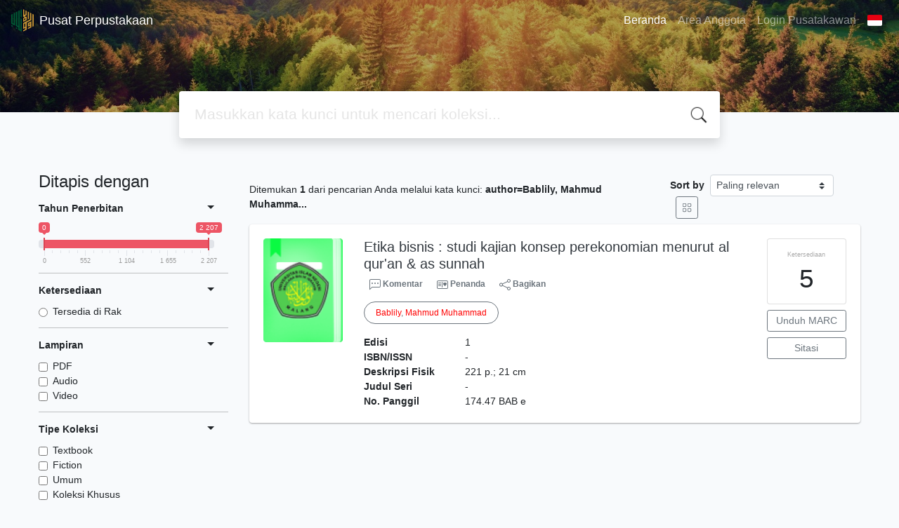

--- FILE ---
content_type: text/html; charset=UTF-8
request_url: https://libcat.uin-malang.ac.id/index.php?author=Bablily%2C+Mahmud+Muhammad&search=Search
body_size: 11531
content:
<!--
# ===============================
# Classic SLiMS Template
# ===============================
# @Author: Waris Agung Widodo
# @Email:  ido.alit@gmail.com
# @Date:   2018-01-23T11:25:57+07:00
# @Last modified by:   Waris Agung Widodo
# @Last modified time: 2019-01-03T11:25:57+07:00
-->
<!DOCTYPE html>
<html>
<head>
    <meta charset="utf-8">
    <title>Universitas Islam Negeri Maulana Malik Ibrahim Malang | Pusat Perpustakaan</title>
    <meta name="viewport" content="width=device-width, initial-scale=1, shrink-to-fit=no">

    <meta http-equiv="X-UA-Compatible" content="IE=edge">
    <meta http-equiv="Content-Type" content="text/html; charset=utf-8"/>
    <meta http-equiv="Pragma" content="no-cache"/>
    <meta http-equiv="Cache-Control" content="no-store, no-cache, must-revalidate, post-check=0, pre-check=0"/>
    <meta http-equiv="Expires" content="Sat, 26 Jul 1997 05:00:00 GMT"/>
                <meta name="description" content="Universitas Islam Negeri Maulana Malik Ibrahim Malang | Pusat Perpustakaan">
        <meta name="keywords" content="Universitas Islam Negeri Maulana Malik Ibrahim Malang">
        <meta name="viewport" content="width=device-width, height=device-height, initial-scale=1">
    <meta name="generator" content="SLiMS 9 (Bulian)">
    <meta name="theme-color" content="#000">

    <meta property="og:locale" content="id_ID"/>
    <meta property="og:type" content="book"/>
    <meta property="og:title" content="Universitas Islam Negeri Maulana Malik Ibrahim Malang | Pusat Perpustakaan"/>
            <meta property="og:description" content="Universitas Islam Negeri Maulana Malik Ibrahim Malang"/>
        <meta property="og:url" content="//libcat.uin-malang.ac.id%2Findex.php%3Fauthor%3DBablily%2C+Mahmud+Muhammad%26search%3DSearch"/>
    <meta property="og:site_name" content="Pusat Perpustakaan"/>
            <meta property="og:image"
              content="//libcat.uin-malang.ac.id/template/default/img/logo.png"/>
    
    <meta name="twitter:card" content="summary">
    <meta name="twitter:url" content="//libcat.uin-malang.ac.id%2Findex.php%3Fauthor%3DBablily%2C+Mahmud+Muhammad%26search%3DSearch"/>
    <meta name="twitter:title" content="Universitas Islam Negeri Maulana Malik Ibrahim Malang | Pusat Perpustakaan"/>
            <meta property="twitter:image"
              content="//libcat.uin-malang.ac.id/template/default/img/logo.png"/>
        <!-- // load bootstrap style -->
    <link rel="stylesheet" href="template/default/assets/css/bootstrap.min.css">
    <!-- // font awesome -->
    <link rel="stylesheet" href="template/default/assets/plugin/font-awesome/css/fontawesome-all.min.css">
    <!-- Tailwind CSS -->
    <link rel="stylesheet" href="template/default/assets/css/tailwind.min.css">
    <!-- Vegas CSS -->
    <link rel="stylesheet" href="template/default/assets/plugin/vegas/vegas.min.css">
    <link href="/js/toastr/toastr.min.css?28065919" rel="stylesheet" type="text/css"/>
    <!-- CKEditor5 CSS -->
    <link rel="stylesheet" href="/js/ckeditor5/ckeditor5.css">
    <!-- SLiMS CSS -->
    <link rel="stylesheet" href="/js/colorbox/colorbox.css">
    <link rel="stylesheet" href="/js/ion.rangeSlider/css/ion.rangeSlider.min.css">
    <!-- // Flag css -->
    <link rel="stylesheet" href="template/default/assets/css/flag-icon.min.css">
    <!-- // my custom style -->
    <link rel="stylesheet" href="template/default/assets/css/style.css?v=20260201-065919">

        <link rel="shortcut icon" href="webicon.ico" type="image/x-icon"/>

    <!-- // load vue js -->
    <script src="template/default/assets/js/vue.min.js"></script>
    <!-- // load jquery library -->
    <script src="template/default/assets/js/jquery.min.js"></script>
    <script src="template/default/assets/js/masonry.pkgd.min.js"></script>
    <!-- // load bootstrap javascript -->
    <script src="template/default/assets/js/bootstrap.bundle.min.js"></script>
    <!-- // load vegas javascript -->
    <script src="template/default/assets/plugin/vegas/vegas.min.js"></script>
    <script src="/js/toastr/toastr.min.js"></script>
    <!-- // load SLiMS javascript -->
    <script src="/js/colorbox/jquery.colorbox-min.js"></script>
    <script src="/js/gui.js?v=eb606"></script>
    <script src="/js/fancywebsocket.js"></script>
    <script src="/js/ion.rangeSlider/js/ion.rangeSlider.min.js"></script>
    
</head>
<body class="bg-grey-lightest">
<div class="result-search">
    <section id="section1 container-fluid">
        <header class="c-header">
            <div class="mask"></div>
          
<nav class="navbar navbar-expand-lg navbar-dark bg-transparent">
    <a class="navbar-brand inline-flex items-center" href="index.php">
        <img class="h-8 w-8" src="template/default/assets/images/logo.png">        <div class="inline-flex flex-col leading-tight ml-2">
            <h1 class="text-lg m-0 p-0">Pusat Perpustakaan</h1>
                    </div>
    </a>
    <button class="navbar-toggler" type="button" data-toggle="collapse" data-target="#navbarSupportedContent"
            aria-controls="navbarSupportedContent" aria-expanded="false" aria-label="Toggle navigation">
        <span class="navbar-toggler-icon"></span>
    </button>

    <div class="collapse navbar-collapse" id="navbarSupportedContent">
        <ul class="navbar-nav ml-auto">
          <li class="nav-item active">
    <a class="nav-link" href="index.php">Beranda</a>
</li>                        <li class="nav-item ">
                  <a class="nav-link" href="index.php?p=member">Area Anggota</a>
              </li>
			<li class="nav-item ">
                  <a class="nav-link" href="index.php?p=login">Login Pusatakawan</a>
              </li>
                      <li class="nav-item dropdown">
                              <a class="nav-link dropdown-toggle cursor-pointer" type="button" id="languageMenuButton"
                   data-toggle="dropdown" aria-haspopup="true" aria-expanded="false">
                    <span class="flag-icon flag-icon-id" style="border-radius: 2px;"></span>
                </a>
                <div class="dropdown-menu bg-grey-lighter dropdown-menu-lg-right" aria-labelledby="dropdownMenuButton">
                    <h6 class="dropdown-header">Pilih Bahasa : </h6>
                      <a class="dropdown-item" href="index.php?select_lang=ar_SA">
        <span class="flag-icon flag-icon-sa mr-2" style="border-radius: 2px;"></span> Bahasa Arab
    </a>    <a class="dropdown-item" href="index.php?select_lang=bn_BD">
        <span class="flag-icon flag-icon-bd mr-2" style="border-radius: 2px;"></span> Bahasa Bengal
    </a>    <a class="dropdown-item" href="index.php?select_lang=pt_BR">
        <span class="flag-icon flag-icon-br mr-2" style="border-radius: 2px;"></span> Bahasa Brazil Portugis
    </a>    <a class="dropdown-item" href="index.php?select_lang=en_US">
        <span class="flag-icon flag-icon-us mr-2" style="border-radius: 2px;"></span> Bahasa Inggris
    </a>    <a class="dropdown-item" href="index.php?select_lang=es_ES">
        <span class="flag-icon flag-icon-es mr-2" style="border-radius: 2px;"></span> Bahasa Spanyol
    </a>    <a class="dropdown-item" href="index.php?select_lang=de_DE">
        <span class="flag-icon flag-icon-de mr-2" style="border-radius: 2px;"></span> Bahasa Jerman
    </a>    <a class="dropdown-item" href="index.php?select_lang=id_ID">
        <span class="flag-icon flag-icon-id mr-2" style="border-radius: 2px;"></span> Bahasa Indonesia
    </a>    <a class="dropdown-item" href="index.php?select_lang=ja_JP">
        <span class="flag-icon flag-icon-jp mr-2" style="border-radius: 2px;"></span> Bahasa Jepang
    </a>    <a class="dropdown-item" href="index.php?select_lang=ms_MY">
        <span class="flag-icon flag-icon-my mr-2" style="border-radius: 2px;"></span> Bahasa Melayu
    </a>    <a class="dropdown-item" href="index.php?select_lang=fa_IR">
        <span class="flag-icon flag-icon-ir mr-2" style="border-radius: 2px;"></span> Bahasa Persia
    </a>    <a class="dropdown-item" href="index.php?select_lang=ru_RU">
        <span class="flag-icon flag-icon-ru mr-2" style="border-radius: 2px;"></span> Bahasa Rusia
    </a>    <a class="dropdown-item" href="index.php?select_lang=th_TH">
        <span class="flag-icon flag-icon-th mr-2" style="border-radius: 2px;"></span> Bahasa Thailand
    </a>    <a class="dropdown-item" href="index.php?select_lang=tr_TR">
        <span class="flag-icon flag-icon-tr mr-2" style="border-radius: 2px;"></span> Bahasa Turki
    </a>    <a class="dropdown-item" href="index.php?select_lang=ur_PK">
        <span class="flag-icon flag-icon-pk mr-2" style="border-radius: 2px;"></span> Bahasa Urdu
    </a>                </div>
            </li>
        </ul>
    </div>
</nav>
        </header>
      
<div class="search" id="search-wraper" xmlns:v-bind="http://www.w3.org/1999/xhtml">
    <div class="container">
        <div class="row">
            <div class="col-lg-8 mx-auto">
                <div class="card border-0 shadow">
                    <div class="card-body">
                        <form class="" action="index.php" method="get" @submit.prevent="searchSubmit">
                            <input type="hidden" name="search" value="search">
                            <input ref="keywords" value="" v-model.trim="keywords"
                                   @focus="searchOnFocus" @blur="searchOnBlur" type="text" id="search-input"
                                   name="keywords" class="input-transparent w-100" autocomplete="off"
                                   placeholder="Masukkan kata kunci untuk mencari koleksi..."/>
                        </form>
                    </div>
                </div>
                <transition name="slide-fade">
                    <div v-if="show" class="advanced-wraper shadow mt-4" id="advanced-wraper"
                         v-click-outside="hideSearch">
                        <p class="label mb-2">
                            Pencarian berdasarkan :                            <i @click="hideSearch"
                               class="far fa-times-circle float-right text-danger cursor-pointer"></i>
                        </p>
                        <div class="d-flex flex-wrap">
                            <a v-bind:class="{'btn-primary text-white': searchBy === 'keywords', 'btn-outline-secondary': searchBy !== 'keywords' }"
                               @click="searchOnClick('keywords')" class="btn mr-2 mb-2">SEMUA</a>
                            <a v-bind:class="{'btn-primary text-white': searchBy === 'author', 'btn-outline-secondary': searchBy !== 'author' }"
                               @click="searchOnClick('author')" class="btn mr-2 mb-2">Pengarang</a>
                            <a v-bind:class="{'btn-primary text-white': searchBy === 'subject', 'btn-outline-secondary': searchBy !== 'subject' }"
                               @click="searchOnClick('subject')" class="btn mr-2 mb-2">Subjek</a>
                            <a v-bind:class="{'btn-primary text-white': searchBy === 'isbn', 'btn-outline-secondary': searchBy !== 'isbn' }"
                               @click="searchOnClick('isbn')" class="btn mr-2 mb-2">ISBN/ISSN</a>
                            <button class="btn btn-light mr-2 mb-2" disabled>ATAU COBA</button>
                            <a class="btn btn-outline-primary mr-2 mb-2" data-toggle="modal" data-target="#adv-modal">Pencarian Spesifik</a>
                        </div>
                        <p v-if="lastKeywords.length > 0" class="label mt-4">Pencarian terakhir:</p>
                        <a :href="`index.php?${tmpObj[k].searchBy}=${tmpObj[k].text}&search=search`"
                           class="flex items-center justify-between py-1 text-decoration-none text-grey-darkest hover:text-blue"
                           v-for="k in lastKeywords" :key="k"><span><i
                                        class="far fa-clock text-grey-dark mr-2"></i><span class="italic text-sm">{{tmpObj[k].text}}</span></span><i
                                    class="fas fa-angle-right text-grey-dark"></i></a>
                    </div>
                </transition>
            </div>
        </div>
    </div>
</div>
    </section>

    <section class="container mt-5">
        <div class="row">
            <div class="col-md-3">
                <h4>Ditapis dengan</h4>
                <form id="search-filter"><ul class="list-group list-group-flush"><li class="list-group-item bg-transparent pl-0 border-top-0">                <div class="d-flex justify-content-between align-items-center cursor-pointer" data-toggle="collapse" data-target="#collapse-0">
                    <strong class="text-sm">Tahun Penerbitan</strong>
                    <i class="dropdown-toggle"></i>
                </div>
                <div class="collapse show text-sm" id="collapse-0"><div class="mt-2">                        <input type="text" class="input-slider" name="years" value=""
                               data-type="double"
                               data-min="0000"
                               data-max="2207"
                               data-from="0000"
                               data-to="2207"
                               data-grid="true"
                        /></div></div></li><li class="list-group-item bg-transparent pl-0">                <div class="d-flex justify-content-between align-items-center cursor-pointer" data-toggle="collapse" data-target="#collapse-1">
                    <strong class="text-sm">Ketersediaan</strong>
                    <i class="dropdown-toggle"></i>
                </div>
                <div class="collapse show text-sm" id="collapse-1"><div class="mt-2">                            <div class="form-check">
                                <input class="form-check-input" name="availability" type="radio" 
                                    id="item-5ab17b0b3dec3333c9bdb62de164720c" value="1"  >
                                <label class="form-check-label" for="item-5ab17b0b3dec3333c9bdb62de164720c">Tersedia di Rak</label>
                            </div></div></div></li><li class="list-group-item bg-transparent pl-0">                <div class="d-flex justify-content-between align-items-center cursor-pointer" data-toggle="collapse" data-target="#collapse-2">
                    <strong class="text-sm">Lampiran</strong>
                    <i class="dropdown-toggle"></i>
                </div>
                <div class="collapse show text-sm" id="collapse-2"><div class="mt-2">                            <div class="form-check">
                                <input class="form-check-input" name="attachment[0]" type="checkbox" 
                                    id="item-afc193206ae794f129afb7d8a6cc8122" value="pdf"  >
                                <label class="form-check-label" for="item-afc193206ae794f129afb7d8a6cc8122">PDF</label>
                            </div>                            <div class="form-check">
                                <input class="form-check-input" name="attachment[1]" type="checkbox" 
                                    id="item-1a2b2cc126a85d4028fa7919776dc45b" value="audio"  >
                                <label class="form-check-label" for="item-1a2b2cc126a85d4028fa7919776dc45b">Audio</label>
                            </div>                            <div class="form-check">
                                <input class="form-check-input" name="attachment[2]" type="checkbox" 
                                    id="item-28eec7e0be9d6842b2843039f5c73553" value="video"  >
                                <label class="form-check-label" for="item-28eec7e0be9d6842b2843039f5c73553">Video</label>
                            </div></div></div></li><li class="list-group-item bg-transparent pl-0">                <div class="d-flex justify-content-between align-items-center cursor-pointer" data-toggle="collapse" data-target="#collapse-3">
                    <strong class="text-sm">Tipe Koleksi</strong>
                    <i class="dropdown-toggle"></i>
                </div>
                <div class="collapse show text-sm" id="collapse-3"><div class="mt-2">                            <div class="form-check">
                                <input class="form-check-input" name="colltype[0]" type="checkbox" 
                                    id="item-62877b1a4db45cc26974896022080de0" value="2"  >
                                <label class="form-check-label" for="item-62877b1a4db45cc26974896022080de0">Textbook</label>
                            </div>                            <div class="form-check">
                                <input class="form-check-input" name="colltype[1]" type="checkbox" 
                                    id="item-048f6866134ce22950a1b4fe27212546" value="3"  >
                                <label class="form-check-label" for="item-048f6866134ce22950a1b4fe27212546">Fiction</label>
                            </div>                            <div class="form-check">
                                <input class="form-check-input" name="colltype[2]" type="checkbox" 
                                    id="item-1e8004294da90269f866c94798e3374a" value="4"  >
                                <label class="form-check-label" for="item-1e8004294da90269f866c94798e3374a">Umum</label>
                            </div>                            <div class="form-check">
                                <input class="form-check-input" name="colltype[3]" type="checkbox" 
                                    id="item-f72e648921c8f9393416e73cac8a981a" value="5"  >
                                <label class="form-check-label" for="item-f72e648921c8f9393416e73cac8a981a">Koleksi Khusus</label>
                            </div><div class="collapse" id="seeMore-3">                            <div class="form-check">
                                <input class="form-check-input" name="colltype[4]" type="checkbox" 
                                    id="item-2e0d4d18f1576eb575b41f4a393137a5" value="6"  >
                                <label class="form-check-label" for="item-2e0d4d18f1576eb575b41f4a393137a5">Referensi</label>
                            </div>                            <div class="form-check">
                                <input class="form-check-input" name="colltype[5]" type="checkbox" 
                                    id="item-8f486a7c48de55c0942dc75aa2874d8e" value="8"  >
                                <label class="form-check-label" for="item-8f486a7c48de55c0942dc75aa2874d8e">Skripsi</label>
                            </div>                            <div class="form-check">
                                <input class="form-check-input" name="colltype[6]" type="checkbox" 
                                    id="item-8e6a8815d767077ac68421a6f85b5ac2" value="9"  >
                                <label class="form-check-label" for="item-8e6a8815d767077ac68421a6f85b5ac2">Laporan Penelitian</label>
                            </div>                            <div class="form-check">
                                <input class="form-check-input" name="colltype[7]" type="checkbox" 
                                    id="item-b7d763fc52d6bd6aa41539ad3d22cf0a" value="10"  >
                                <label class="form-check-label" for="item-b7d763fc52d6bd6aa41539ad3d22cf0a">Tesis</label>
                            </div>                            <div class="form-check">
                                <input class="form-check-input" name="colltype[8]" type="checkbox" 
                                    id="item-fdb82eeaa53f4b8e51e153d431d681b6" value="11"  >
                                <label class="form-check-label" for="item-fdb82eeaa53f4b8e51e153d431d681b6">Disertasi</label>
                            </div>                            <div class="form-check">
                                <input class="form-check-input" name="colltype[9]" type="checkbox" 
                                    id="item-f0281ce4a9d3c1903af1290cf7f995ae" value="12"  >
                                <label class="form-check-label" for="item-f0281ce4a9d3c1903af1290cf7f995ae">PKPBA</label>
                            </div></div><a class="d-block mt-2" data-toggle="collapse" href="#seeMore-3">Lihat Lebih Banyak</a></div></div></li><li class="list-group-item bg-transparent pl-0">                <div class="d-flex justify-content-between align-items-center cursor-pointer" data-toggle="collapse" data-target="#collapse-4">
                    <strong class="text-sm">Format Fisik Dokumen</strong>
                    <i class="dropdown-toggle"></i>
                </div>
                <div class="collapse show text-sm" id="collapse-4"><div class="mt-2">                            <div class="form-check">
                                <input class="form-check-input" name="gmd[0]" type="checkbox" 
                                    id="item-b2acd84792ec25ff36bfb20b13d0886e" value="1"  >
                                <label class="form-check-label" for="item-b2acd84792ec25ff36bfb20b13d0886e">Text</label>
                            </div>                            <div class="form-check">
                                <input class="form-check-input" name="gmd[1]" type="checkbox" 
                                    id="item-92d58ac6cc24c0ca1657524fba382240" value="2"  >
                                <label class="form-check-label" for="item-92d58ac6cc24c0ca1657524fba382240">Art Original</label>
                            </div>                            <div class="form-check">
                                <input class="form-check-input" name="gmd[2]" type="checkbox" 
                                    id="item-a33ae37656faf573f04f099a523318df" value="3"  >
                                <label class="form-check-label" for="item-a33ae37656faf573f04f099a523318df">Chart</label>
                            </div>                            <div class="form-check">
                                <input class="form-check-input" name="gmd[3]" type="checkbox" 
                                    id="item-322aebe32b5fd1b3b60a3f3be67bd889" value="4"  >
                                <label class="form-check-label" for="item-322aebe32b5fd1b3b60a3f3be67bd889">Computer Software</label>
                            </div><div class="collapse" id="seeMore-4">                            <div class="form-check">
                                <input class="form-check-input" name="gmd[4]" type="checkbox" 
                                    id="item-71e7e65b101dc5446b1687aa517d2945" value="5"  >
                                <label class="form-check-label" for="item-71e7e65b101dc5446b1687aa517d2945">Diorama</label>
                            </div>                            <div class="form-check">
                                <input class="form-check-input" name="gmd[5]" type="checkbox" 
                                    id="item-a77034462c859c1fb7ca944b440bd4dc" value="6"  >
                                <label class="form-check-label" for="item-a77034462c859c1fb7ca944b440bd4dc">Filmstrip</label>
                            </div>                            <div class="form-check">
                                <input class="form-check-input" name="gmd[6]" type="checkbox" 
                                    id="item-1bacc3e5205517ff1bb495645834a5dc" value="7"  >
                                <label class="form-check-label" for="item-1bacc3e5205517ff1bb495645834a5dc">Flash Card</label>
                            </div>                            <div class="form-check">
                                <input class="form-check-input" name="gmd[7]" type="checkbox" 
                                    id="item-20b13161c5aaa5af85371b532fc50dee" value="8"  >
                                <label class="form-check-label" for="item-20b13161c5aaa5af85371b532fc50dee">Game</label>
                            </div>                            <div class="form-check">
                                <input class="form-check-input" name="gmd[8]" type="checkbox" 
                                    id="item-5f06c77a7cd29620f77871739c6f9839" value="9"  >
                                <label class="form-check-label" for="item-5f06c77a7cd29620f77871739c6f9839">Globe</label>
                            </div>                            <div class="form-check">
                                <input class="form-check-input" name="gmd[9]" type="checkbox" 
                                    id="item-b345a848b03115fd31e62a3e3e42389d" value="10"  >
                                <label class="form-check-label" for="item-b345a848b03115fd31e62a3e3e42389d">Kit</label>
                            </div>                            <div class="form-check">
                                <input class="form-check-input" name="gmd[10]" type="checkbox" 
                                    id="item-776e70e1bc1db4837e1d2eace0c0be46" value="11"  >
                                <label class="form-check-label" for="item-776e70e1bc1db4837e1d2eace0c0be46">Map</label>
                            </div>                            <div class="form-check">
                                <input class="form-check-input" name="gmd[11]" type="checkbox" 
                                    id="item-142c3e3ee4dae23dc4665710a05971f2" value="12"  >
                                <label class="form-check-label" for="item-142c3e3ee4dae23dc4665710a05971f2">Microform</label>
                            </div>                            <div class="form-check">
                                <input class="form-check-input" name="gmd[12]" type="checkbox" 
                                    id="item-6e74f8238557f99d1b1ace6aadf8050e" value="13"  >
                                <label class="form-check-label" for="item-6e74f8238557f99d1b1ace6aadf8050e">Manuscript</label>
                            </div>                            <div class="form-check">
                                <input class="form-check-input" name="gmd[13]" type="checkbox" 
                                    id="item-18ce49e07e6a2648281b99d7d2ab9159" value="14"  >
                                <label class="form-check-label" for="item-18ce49e07e6a2648281b99d7d2ab9159">Model</label>
                            </div>                            <div class="form-check">
                                <input class="form-check-input" name="gmd[14]" type="checkbox" 
                                    id="item-b70c74be6c1b82b8b1a4511ad985588e" value="15"  >
                                <label class="form-check-label" for="item-b70c74be6c1b82b8b1a4511ad985588e">Motion Picture</label>
                            </div>                            <div class="form-check">
                                <input class="form-check-input" name="gmd[15]" type="checkbox" 
                                    id="item-ec7baf7cb7b1f8d0706f8b954650f392" value="16"  >
                                <label class="form-check-label" for="item-ec7baf7cb7b1f8d0706f8b954650f392">Microscope Slide</label>
                            </div>                            <div class="form-check">
                                <input class="form-check-input" name="gmd[16]" type="checkbox" 
                                    id="item-d5113237d8ea7963733a673601ef3337" value="17"  >
                                <label class="form-check-label" for="item-d5113237d8ea7963733a673601ef3337">Music</label>
                            </div>                            <div class="form-check">
                                <input class="form-check-input" name="gmd[17]" type="checkbox" 
                                    id="item-738e6c54415aaf5cc9dd4f178854f8aa" value="18"  >
                                <label class="form-check-label" for="item-738e6c54415aaf5cc9dd4f178854f8aa">Picture</label>
                            </div>                            <div class="form-check">
                                <input class="form-check-input" name="gmd[18]" type="checkbox" 
                                    id="item-0643fe08746591313c99ce400746e3a9" value="19"  >
                                <label class="form-check-label" for="item-0643fe08746591313c99ce400746e3a9">Realia</label>
                            </div>                            <div class="form-check">
                                <input class="form-check-input" name="gmd[19]" type="checkbox" 
                                    id="item-599e4e90fc441af7e8da96e035ec04ed" value="20"  >
                                <label class="form-check-label" for="item-599e4e90fc441af7e8da96e035ec04ed">Slide</label>
                            </div>                            <div class="form-check">
                                <input class="form-check-input" name="gmd[20]" type="checkbox" 
                                    id="item-44cf8a58f8d8fb7cf78091c9b1cbe54c" value="21"  >
                                <label class="form-check-label" for="item-44cf8a58f8d8fb7cf78091c9b1cbe54c">Sound Recording</label>
                            </div>                            <div class="form-check">
                                <input class="form-check-input" name="gmd[21]" type="checkbox" 
                                    id="item-d7889c41e07e1e6bab7fd243f641717a" value="22"  >
                                <label class="form-check-label" for="item-d7889c41e07e1e6bab7fd243f641717a">Technical Drawing</label>
                            </div>                            <div class="form-check">
                                <input class="form-check-input" name="gmd[22]" type="checkbox" 
                                    id="item-76f69362b695666728cbf9760e675ee1" value="23"  >
                                <label class="form-check-label" for="item-76f69362b695666728cbf9760e675ee1">Transparency</label>
                            </div>                            <div class="form-check">
                                <input class="form-check-input" name="gmd[23]" type="checkbox" 
                                    id="item-bf354f0475a289652c0677e9d653eb24" value="24"  >
                                <label class="form-check-label" for="item-bf354f0475a289652c0677e9d653eb24">Video Recording</label>
                            </div>                            <div class="form-check">
                                <input class="form-check-input" name="gmd[24]" type="checkbox" 
                                    id="item-4ecc07878966ab190f89f993f2cbc0f7" value="25"  >
                                <label class="form-check-label" for="item-4ecc07878966ab190f89f993f2cbc0f7">Equipment</label>
                            </div>                            <div class="form-check">
                                <input class="form-check-input" name="gmd[25]" type="checkbox" 
                                    id="item-2c4343f7cdd2ba5ed8b123127462b701" value="26"  >
                                <label class="form-check-label" for="item-2c4343f7cdd2ba5ed8b123127462b701">Computer File</label>
                            </div>                            <div class="form-check">
                                <input class="form-check-input" name="gmd[26]" type="checkbox" 
                                    id="item-4bec2f82372a3bf190bb17e53848a969" value="27"  >
                                <label class="form-check-label" for="item-4bec2f82372a3bf190bb17e53848a969">Cartographic Material</label>
                            </div>                            <div class="form-check">
                                <input class="form-check-input" name="gmd[27]" type="checkbox" 
                                    id="item-3b2f028a94f4c8cca2c3e85eb1b8adee" value="28"  >
                                <label class="form-check-label" for="item-3b2f028a94f4c8cca2c3e85eb1b8adee">CD-ROM</label>
                            </div>                            <div class="form-check">
                                <input class="form-check-input" name="gmd[28]" type="checkbox" 
                                    id="item-d191a84009f2d736461c760fc1d9ed5c" value="29"  >
                                <label class="form-check-label" for="item-d191a84009f2d736461c760fc1d9ed5c">Multimedia</label>
                            </div>                            <div class="form-check">
                                <input class="form-check-input" name="gmd[29]" type="checkbox" 
                                    id="item-6f3fd9043889040df02c1a4ad346627d" value="30"  >
                                <label class="form-check-label" for="item-6f3fd9043889040df02c1a4ad346627d">Electronic Resource</label>
                            </div>                            <div class="form-check">
                                <input class="form-check-input" name="gmd[30]" type="checkbox" 
                                    id="item-1eb1fd9dc0d5584d2cf7cd8d87c6ba34" value="31"  >
                                <label class="form-check-label" for="item-1eb1fd9dc0d5584d2cf7cd8d87c6ba34">Digital Versatile Disc</label>
                            </div>                            <div class="form-check">
                                <input class="form-check-input" name="gmd[31]" type="checkbox" 
                                    id="item-4558039d2ff0885fecf3b13cc4b88143" value="32"  >
                                <label class="form-check-label" for="item-4558039d2ff0885fecf3b13cc4b88143">Printed Media</label>
                            </div>                            <div class="form-check">
                                <input class="form-check-input" name="gmd[32]" type="checkbox" 
                                    id="item-f33b0648a6d5c9a70e88c5bf1993515f" value="33"  >
                                <label class="form-check-label" for="item-f33b0648a6d5c9a70e88c5bf1993515f">Compact Disk</label>
                            </div>                            <div class="form-check">
                                <input class="form-check-input" name="gmd[33]" type="checkbox" 
                                    id="item-7b1624b98f66b80738ed7a12ec59c187" value="34"  >
                                <label class="form-check-label" for="item-7b1624b98f66b80738ed7a12ec59c187">Jurnal</label>
                            </div>                            <div class="form-check">
                                <input class="form-check-input" name="gmd[34]" type="checkbox" 
                                    id="item-bde5daab18a10eda4a2b765b2f93fde8" value="35"  >
                                <label class="form-check-label" for="item-bde5daab18a10eda4a2b765b2f93fde8">Text - Riset</label>
                            </div>                            <div class="form-check">
                                <input class="form-check-input" name="gmd[35]" type="checkbox" 
                                    id="item-5ab5945f65d0986911211ce0f61972ee" value="36"  >
                                <label class="form-check-label" for="item-5ab5945f65d0986911211ce0f61972ee">Article Index</label>
                            </div>                            <div class="form-check">
                                <input class="form-check-input" name="gmd[36]" type="checkbox" 
                                    id="item-99f82af7d2629898fe78b7e1c504b98e" value="37"  >
                                <label class="form-check-label" for="item-99f82af7d2629898fe78b7e1c504b98e">print</label>
                            </div>                            <div class="form-check">
                                <input class="form-check-input" name="gmd[37]" type="checkbox" 
                                    id="item-bdc746534edf0105549659b02a50f5c6" value="39"  >
                                <label class="form-check-label" for="item-bdc746534edf0105549659b02a50f5c6">Distance and Digital Education</label>
                            </div>                            <div class="form-check">
                                <input class="form-check-input" name="gmd[38]" type="checkbox" 
                                    id="item-9db5a1a7472ac6954c6ab0253ed91f9a" value="40"  >
                                <label class="form-check-label" for="item-9db5a1a7472ac6954c6ab0253ed91f9a">Book</label>
                            </div>                            <div class="form-check">
                                <input class="form-check-input" name="gmd[39]" type="checkbox" 
                                    id="item-56be3cef6cb403ef50b66810be3d809e" value="41"  >
                                <label class="form-check-label" for="item-56be3cef6cb403ef50b66810be3d809e">Liquidity, Markets and Trading</label>
                            </div>                            <div class="form-check">
                                <input class="form-check-input" name="gmd[40]" type="checkbox" 
                                    id="item-a5a7f5624d598482f1c6a7c684aac77f" value="42"  >
                                <label class="form-check-label" for="item-a5a7f5624d598482f1c6a7c684aac77f">Dissecting Discrimination</label>
                            </div>                            <div class="form-check">
                                <input class="form-check-input" name="gmd[41]" type="checkbox" 
                                    id="item-abd5d37b4edd0e5ce524e035554899d0" value="43"  >
                                <label class="form-check-label" for="item-abd5d37b4edd0e5ce524e035554899d0">gmd_name</label>
                            </div>                            <div class="form-check">
                                <input class="form-check-input" name="gmd[42]" type="checkbox" 
                                    id="item-7874c5448c280fe32ba785dc04df060f" value="44"  >
                                <label class="form-check-label" for="item-7874c5448c280fe32ba785dc04df060f">Markets and Trading in Action\</label>
                            </div></div><a class="d-block mt-2" data-toggle="collapse" href="#seeMore-4">Lihat Lebih Banyak</a></div></div></li><li class="list-group-item bg-transparent pl-0">                <div class="d-flex justify-content-between align-items-center cursor-pointer" data-toggle="collapse" data-target="#collapse-5">
                    <strong class="text-sm">Lokasi</strong>
                    <i class="dropdown-toggle"></i>
                </div>
                <div class="collapse show text-sm" id="collapse-5"><div class="mt-2">                            <div class="form-check">
                                <input class="form-check-input" name="location[0]" type="checkbox" 
                                    id="item-256cab10e5e9d174d94d369493fd41a3" value="SPL003"  >
                                <label class="form-check-label" for="item-256cab10e5e9d174d94d369493fd41a3">Perpustakaan FKIK</label>
                            </div>                            <div class="form-check">
                                <input class="form-check-input" name="location[1]" type="checkbox" 
                                    id="item-c23ea726bd8e836f283006c5ab94ea40" value="SPL002"  >
                                <label class="form-check-label" for="item-c23ea726bd8e836f283006c5ab94ea40">Perpustakaan Humaniora</label>
                            </div>                            <div class="form-check">
                                <input class="form-check-input" name="location[2]" type="checkbox" 
                                    id="item-199146cf72681d65927e2e7b144de8a1" value="SPL006"  >
                                <label class="form-check-label" for="item-199146cf72681d65927e2e7b144de8a1">Perpustakaan Pascasarjana</label>
                            </div>                            <div class="form-check">
                                <input class="form-check-input" name="location[3]" type="checkbox" 
                                    id="item-1e22b0f0dbce527bd22b9060a172d9f3" value="SPL001"  >
                                <label class="form-check-label" for="item-1e22b0f0dbce527bd22b9060a172d9f3">Perpustakaan Pusat</label>
                            </div></div></div></li><li class="list-group-item bg-transparent pl-0">                <div class="d-flex justify-content-between align-items-center cursor-pointer" data-toggle="collapse" data-target="#collapse-6">
                    <strong class="text-sm">Bahasa</strong>
                    <i class="dropdown-toggle"></i>
                </div>
                <div class="collapse show text-sm" id="collapse-6"><div class="mt-2">                            <div class="form-check">
                                <input class="form-check-input" name="lang[1]" type="checkbox" 
                                    id="item-51646107be1daf47bb7303d598df06a4" value="en"  >
                                <label class="form-check-label" for="item-51646107be1daf47bb7303d598df06a4">English</label>
                            </div>                            <div class="form-check">
                                <input class="form-check-input" name="lang[2]" type="checkbox" 
                                    id="item-3ba3aba421d056b3e5a42a445d755d4b" value="id"  >
                                <label class="form-check-label" for="item-3ba3aba421d056b3e5a42a445d755d4b">Indonesia</label>
                            </div>                            <div class="form-check">
                                <input class="form-check-input" name="lang[3]" type="checkbox" 
                                    id="item-2387a7286c73bc2f832a429f73fbdb13" value="jawa"  >
                                <label class="form-check-label" for="item-2387a7286c73bc2f832a429f73fbdb13">Jawa</label>
                            </div><div class="collapse" id="seeMore-6">                            <div class="form-check">
                                <input class="form-check-input" name="lang[4]" type="checkbox" 
                                    id="item-a3615ce0aeb24ecce389e6efee1c4eff" value="other"  >
                                <label class="form-check-label" for="item-a3615ce0aeb24ecce389e6efee1c4eff">Other</label>
                            </div>                            <div class="form-check">
                                <input class="form-check-input" name="lang[5]" type="checkbox" 
                                    id="item-381cdae298a7d41747d9f671a87bd994" value="ar"  >
                                <label class="form-check-label" for="item-381cdae298a7d41747d9f671a87bd994">العربية</label>
                            </div></div><a class="d-block mt-2" data-toggle="collapse" href="#seeMore-6">Lihat Lebih Banyak</a></div></div></li></ul><input id="sort" name="sort" type="hidden" value="0" /></form>            </div>
            <div class="col-md-9">
                <div class="d-flex justify-content-between align-items-center mt-1 mb-2 text-sm">
                    <div>
                        <div class="search-found-info">Ditemukan  <strong>1</strong> dari pencarian Anda melalui kata kunci: <strong class="search-found-info-keywords"><span class="search-keyword-info" title="author=Bablily, Mahmud Muhammad">author=Bablily, Mahmud Muhamma...</span></strong></div>                    </div>
                    <div class="form-inline pl-3">
                        <label class="mr-2 font-weight-bold" for="result-sort">Sort by</label>
                        <select class="custom-select custom-select-sm" id="search-order"><option value="most-relevant" >Paling relevan</option><option value="recently-added" >Baru Ditambahkan</option><option value="last-update" >Perubahan Terakhir</option><option value="most-loaned" >Sering Dipinjam</option><option value="publish-year-newest" >Tahun Terbit [terbaru]</option><option value="publish-year-oldest" >Tahun Terbit [terlama]</option><option value="title-asc" >Urutkan dari Atas</option><option value="title-desc" >Urutkan dari Bawah</option></select>
                        <form class="ml-2" method="POST" action="/index.php?author=Bablily%2C+Mahmud+Muhammad&search=Search">
                                                            <input type="hidden" name="csrf_token" value="5394552f7ede3cb6962366e4f5a209fac7c9979c28e4517195d554326d317227b3e1f8"/>
                                <input type="hidden" name="view" value="grid" />
                                <button type="submit" class="btn btn-sm btn-outline-secondary items-center flex py-2">
                                    <svg xmlns="http://www.w3.org/2000/svg" width="14" height="14" fill="currentColor" class="bi bi-grid" viewBox="0 0 16 16">
                                        <path d="M1 2.5A1.5 1.5 0 0 1 2.5 1h3A1.5 1.5 0 0 1 7 2.5v3A1.5 1.5 0 0 1 5.5 7h-3A1.5 1.5 0 0 1 1 5.5v-3zM2.5 2a.5.5 0 0 0-.5.5v3a.5.5 0 0 0 .5.5h3a.5.5 0 0 0 .5-.5v-3a.5.5 0 0 0-.5-.5h-3zm6.5.5A1.5 1.5 0 0 1 10.5 1h3A1.5 1.5 0 0 1 15 2.5v3A1.5 1.5 0 0 1 13.5 7h-3A1.5 1.5 0 0 1 9 5.5v-3zm1.5-.5a.5.5 0 0 0-.5.5v3a.5.5 0 0 0 .5.5h3a.5.5 0 0 0 .5-.5v-3a.5.5 0 0 0-.5-.5h-3zM1 10.5A1.5 1.5 0 0 1 2.5 9h3A1.5 1.5 0 0 1 7 10.5v3A1.5 1.5 0 0 1 5.5 15h-3A1.5 1.5 0 0 1 1 13.5v-3zm1.5-.5a.5.5 0 0 0-.5.5v3a.5.5 0 0 0 .5.5h3a.5.5 0 0 0 .5-.5v-3a.5.5 0 0 0-.5-.5h-3zm6.5.5A1.5 1.5 0 0 1 10.5 9h3a1.5 1.5 0 0 1 1.5 1.5v3a1.5 1.5 0 0 1-1.5 1.5h-3A1.5 1.5 0 0 1 9 13.5v-3zm1.5-.5a.5.5 0 0 0-.5.5v3a.5.5 0 0 0 .5.5h3a.5.5 0 0 0 .5-.5v-3a.5.5 0 0 0-.5-.5h-3z"/>
                                    </svg>
                                </button>
                                                        </form>
                    </div>
                </div>
                <div class="wrapper">
                    <div class="biblioResult"><div id="card-9428" class="card item border-0 elevation-1 mb-6"><div class="card-body"><div class="row"><div class="col-12 col-md-2"><img loading="lazy" src="./lib/minigalnano/createthumb.php?filename=images%2Fdefault%2Fimage.png&width=240" alt="cover" class="img-fluid rounded 1" title="1"/></div><div class="col-8"><h5><a title="Tampilkan penjelasan lengkap untuk judul ini" class="card-link text-dark" href="/index.php?p=show_detail&id=9428&keywords=">Etika bisnis : studi kajian konsep perekonomian menurut al qur'an & as sunnah</a></h5><div class="d-flex flex-row text-xs my-1">
    <a href="https://libcat.uin-malang.ac.id/?p=member&destination=https%3A%2F%2Flibcat.uin-malang.ac.id%2F%3Fp%3Dshow_detail%26id%3D9428%23comment" style="cursor: pointer" class="text-decoration-none text-secondary font-weight-bolder mr-1 px-2 py-1">
        <svg xmlns="http://www.w3.org/2000/svg" width="16" height="16" fill="currentColor" class="bi bi-chat-left-dots" viewBox="0 0 16 16">
            <path d="M14 1a1 1 0 0 1 1 1v8a1 1 0 0 1-1 1H4.414A2 2 0 0 0 3 11.586l-2 2V2a1 1 0 0 1 1-1h12zM2 0a2 2 0 0 0-2 2v12.793a.5.5 0 0 0 .854.353l2.853-2.853A1 1 0 0 1 4.414 12H14a2 2 0 0 0 2-2V2a2 2 0 0 0-2-2H2z"/>
            <path d="M5 6a1 1 0 1 1-2 0 1 1 0 0 1 2 0zm4 0a1 1 0 1 1-2 0 1 1 0 0 1 2 0zm4 0a1 1 0 1 1-2 0 1 1 0 0 1 2 0z"/>
        </svg>
        Komentar
    </a>
    <a href="javascript:void(0)" style="cursor: pointer" data-id="9428" class="bookMarkBook text-decoration-none font-weight-bolder mr-1 px-2 py-1 text-secondary">
        <svg xmlns="http://www.w3.org/2000/svg" width="16" height="16" fill="currentColor" class="bi bi-postcard-heart" viewBox="0 0 16 16">
            <path d="M8 4.5a.5.5 0 0 0-1 0v7a.5.5 0 0 0 1 0v-7Zm3.5.878c1.482-1.42 4.795 1.392 0 4.622-4.795-3.23-1.482-6.043 0-4.622ZM2.5 5a.5.5 0 0 0 0 1h3a.5.5 0 0 0 0-1h-3Zm0 2a.5.5 0 0 0 0 1h3a.5.5 0 0 0 0-1h-3Zm0 2a.5.5 0 0 0 0 1h3a.5.5 0 0 0 0-1h-3Z"/>
            <path fill-rule="evenodd" d="M0 4a2 2 0 0 1 2-2h12a2 2 0 0 1 2 2v8a2 2 0 0 1-2 2H2a2 2 0 0 1-2-2V4Zm2-1a1 1 0 0 0-1 1v8a1 1 0 0 0 1 1h12a1 1 0 0 0 1-1V4a1 1 0 0 0-1-1H2Z"/>
        </svg>
        <label id="label-9428" style="cursor: pointer !important" class="m-0">Penanda</label>
    </a>
    <a href="javascript:void(0)" style="cursor: pointer" data-id="9428" data-title="Etika bisnis : studi kajian konsep perekonomian menurut al qur'an & as sunnah" data-toggle="modal" data-target="#mediaSocialModal" class="text-decoration-none text-secondary font-weight-bolder mr-1 px-2 py-1">
        <svg xmlns="http://www.w3.org/2000/svg" width="16" height="16" fill="currentColor" class="bi bi-share" viewBox="0 0 16 16">
            <path d="M13.5 1a1.5 1.5 0 1 0 0 3 1.5 1.5 0 0 0 0-3zM11 2.5a2.5 2.5 0 1 1 .603 1.628l-6.718 3.12a2.499 2.499 0 0 1 0 1.504l6.718 3.12a2.5 2.5 0 1 1-.488.876l-6.718-3.12a2.5 2.5 0 1 1 0-3.256l6.718-3.12A2.5 2.5 0 0 1 11 2.5zm-8.5 4a1.5 1.5 0 1 0 0 3 1.5 1.5 0 0 0 0-3zm11 5.5a1.5 1.5 0 1 0 0 3 1.5 1.5 0 0 0 0-3z"/>
        </svg>
        Bagikan
    </a>
</div><div class="d-flex authors flex-wrap py-2"><a href="index.php?author=Bablily%2C+Mahmud+Muhammad&search=Search" itemprop="name" property="name" class="btn btn-outline-secondary btn-rounded">Bablily, Mahmud Muhammad</a></div><p><dl class="row text-sm"><dt class="col-sm-3">Edisi</dt><dd class="col-sm-9">1</dd><dt class="col-sm-3">ISBN/ISSN</dt><dd class="col-sm-9">-</dd><dt class="col-sm-3">Deskripsi Fisik</dt><dd class="col-sm-9">221 p.; 21 cm</dd><dt class="col-sm-3">Judul Seri</dt><dd class="col-sm-9">-</dd><dt class="col-sm-3">No. Panggil</dt><dd class="col-sm-9">174.47 BAB e</dd></dl></p><div id="expand-9428" class="collapse py-2 collapse-detail"><dl class="row text-sm"><dt class="col-sm-3">Edisi</dt><dd class="col-sm-9">1</dd><dt class="col-sm-3">ISBN/ISSN</dt><dd class="col-sm-9">-</dd><dt class="col-sm-3">Deskripsi Fisik</dt><dd class="col-sm-9">221 p.; 21 cm</dd><dt class="col-sm-3">Judul Seri</dt><dd class="col-sm-9">-</dd><dt class="col-sm-3">No. Panggil</dt><dd class="col-sm-9">174.47 BAB e</dd></dl></div></div><div class="col-2 hidden md:block"><div class="card availability cursor-pointer"><div class="card-body pt-3 pb-2 px-1"><div class="d-flex availability-content flex-column"><span class="label">Ketersediaan</span><span class="value ">5</span></div><div class="add-to-chart add-to-chart-button align-items-center justify-content-center flex-column" data-biblio="9428"><span class="label">Tambahkan ke dalam keranjang</span><span class="value"><i class="fas fa-plus"></i></span></div></div></div><a class="btn btn-outline-secondary btn-block mt-2 btn-sm" href="/index.php?p=show_detail&id=9428&keywords=&MARC=true" title="Download detail data in MARC" target="_blank">Unduh MARC</a><a class="btn btn-outline-secondary btn-block mt-2 btn-sm openPopUp citationLink" href="/index.php?p=cite&id=9428&keywords=" title="Sitasi untuk: Etika bisnis : studi kajian konsep perekonomian me" target="_blank">Sitasi</a></div></div></div></div></div>                </div>
            </div>
        </div>
    </section>
</div>


<footer class="py-4 bg-grey-darkest text-grey-lighter">
    <div class="container">
        <div class="row py-4">
            <div class="col-md-3">
              <img class="h-12 w-12 mb-2" src="template/default/assets/images/logo.png?v=eb606">                <div class="mb-4">Pusat Perpustakaan</div>
                <ul class="list-reset">
                    <li><a class="text-light" href="index.php?p=libinfo">Informasi</a></li>
                    <li><a class="text-light" href="index.php?p=services">Layanan</a></li>
                    <li><a class="text-light" href="index.php?p=librarian">Pustakawan</a></li>
                    <li><a class="text-light" href="index.php?p=member">Area Anggota</a></li>
                </ul>
            </div>
            <div class="col-md-5 pt-8 md:pt-0">
                <h4 class="mb-4">Tentang Kami</h4>
                <p>
                    As a complete Library Management System, SLiMS (Senayan Library Management System) has many features that will help libraries and librarians to do their job easily and quickly. Follow <a href="https://slims.web.id/web/pages/about/" target="_blank">this link</a> to show some features provided by SLiMS.                </p>
            </div>
            <div class="col-md-4 pt-8 md:pt-0">
                <h4 class="mb-4">Cari</h4>
                <div class="mb-2">masukkan satu atau lebih kata kunci dari judul, pengarang, atau subjek</div>
                <form action="index.php">
                    <input type="hidden" ref="csrf_token" value="5394552f7ede3cb6962366e4f5a209fac7c9979c28e4517195d554326d317227b3e1f8">
                    <input type="hidden" name="csrf_token" value="5394552f7ede3cb6962366e4f5a209fac7c9979c28e4517195d554326d317227b3e1f8">
                    <div class="input-group mb-3">
                        <input name="keywords" type="text" class="form-control"
                               placeholder="Masukkan kata kunci"
                               aria-label="Enter keywords"
                               aria-describedby="button-addon2">
                        <div class="input-group-append">
                            <button class="btn btn-primary" type="submit" value="search" name="search"
                                    id="button-addon2">Cari Koleksi                            </button>
                        </div>
                    </div>
                </form>
                <hr>
                <a target="_blank" title="Support Us" class="btn btn-outline-success mb-2"
                   href="https://slims.web.id/web/pages/support-us/"><i
                            class="fas fa-heart mr-2"></i>Donasi untuk SLiMS</a>
                <a target="_blank" title="Contribute" class="btn btn-outline-light mb-2"
                   href="https://github.com/slims/"><i
                            class="fab fa-github mr-2"></i>Kontribusi untuk SLiMS?</a>
            </div>
        </div>
        <hr>
        <div class="flex font-thin text-sm">
            <p class="flex-1">&copy; 2026 &mdash; Senayan Developer Community</p>
            <div class="flex-1 text-right text-grey">Ditenagai oleh <code>SLiMS</code></div>
        </div>
    </div>
</footer>



<!-- // Load modal -->

<div class="modal fade" id="exampleModal" tabindex="-1" role="dialog" aria-labelledby="exampleModalLabel"
     aria-hidden="true">
    <div class="modal-dialog modal-lg" role="document">
        <div class="modal-content">
            <div class="modal-header">
                <h5 class="modal-title" id="exampleModalLabel">Pilih subjek yang menarik bagi Anda</h5>
                <button type="button" class="close" data-dismiss="modal" aria-label="Close">
                    <span aria-hidden="true">&times;</span>
                </button>
            </div>
            <div class="modal-body">
                <ul class="topic d-flex flex-wrap justify-content-center p-0">
                    <li class="d-flex justify-content-center align-items-center m-2">
                        <a href="index.php?callnumber=0&search=search" class="d-flex flex-column">
                            <img src="template/default/assets/images/0-chemical.png" width="80" class="mb-3 mx-auto"/>
                            Karya Umum                        </a>
                    </li>
                    <li class="d-flex justify-content-center align-items-center m-2">
                        <a href="index.php?callnumber=1&search=search" class="d-flex flex-column">
                            <img src="template/default/assets/images/1-memory.png" width="80" class="mb-3 mx-auto"/>
                            Filsafat                        </a>
                    </li>
                    <li class="d-flex justify-content-center align-items-center m-2">
                        <a href="index.php?callnumber=2&search=search" class="d-flex flex-column">
                            <img src="template/default/assets/images/2-mosque.png" width="80" class="mb-3 mx-auto"/>
                            Agama                        </a>
                    </li>
                    <li class="d-flex justify-content-center align-items-center m-2">
                        <a href="index.php?callnumber=3&search=search" class="d-flex flex-column">
                            <img src="template/default/assets/images/3-diploma.png" width="80" class="mb-3 mx-auto"/>
                            Ilmu-ilmu Sosial                        </a>
                    </li>
                    <li class="d-flex justify-content-center align-items-center m-2">
                        <a href="index.php?callnumber=4&search=search" class="d-flex flex-column">
                            <img src="template/default/assets/images/4-translation.png" width="80" class="mb-3 mx-auto"/>
                            Bahasa                        </a>
                    </li>
                    <li class="d-flex justify-content-center align-items-center m-2">
                        <a href="index.php?callnumber=5&search=search" class="d-flex flex-column">
                            <img src="template/default/assets/images/5-math.png" width="80" class="mb-3 mx-auto"/>
                            Ilmu-ilmu Murni                        </a>
                    </li>
                    <li class="d-flex justify-content-center align-items-center m-2">
                        <a href="index.php?callnumber=6&search=search" class="d-flex flex-column">
                            <img src="template/default/assets/images/6-blackboard.png" width="80" class="mb-3 mx-auto"/>
                            Ilmu-ilmu Terapan                        </a>
                    </li>
                    <li class="d-flex justify-content-center align-items-center m-2">
                        <a href="index.php?callnumber=7&search=search" class="d-flex flex-column">
                            <img src="template/default/assets/images/7-quill.png" width="80" class="mb-3 mx-auto"/>
                            Kesenian, Hiburan, dan Olahraga                        </a>
                    </li>
                    <li class="d-flex justify-content-center align-items-center m-2">
                        <a href="index.php?callnumber=8&search=search" class="d-flex flex-column">
                            <img src="template/default/assets/images/8-books.png" width="80" class="mb-3 mx-auto"/>
                            Kesusastraan                        </a>
                    </li>
                    <li class="d-flex justify-content-center align-items-center m-2">
                        <a href="index.php?callnumber=9&search=search" class="d-flex flex-column">
                            <img src="template/default/assets/images/9-return-to-the-past.png" width="80" class="mb-3 mx-auto"/>
                            Geografi dan Sejarah                        </a>
                    </li>
                </ul>
            </div>
            <div class="modal-footer text-muted text-sm">
                <div>Icons made by <a href="http://www.freepik.com" title="Freepik">Freepik</a> from <a href="https://www.flaticon.com/" title="Flaticon">www.flaticon.com</a></div>
            </div>
        </div>
    </div>
</div>

<div class="modal fade" id="adv-modal" tabindex="-1" role="dialog" aria-labelledby="exampleModalLabel"
     aria-hidden="true">
    <div class="modal-dialog modal-lg" role="document">
        <form class="modal-content" action="index.php" method="get">
            <div class="modal-header">
                <h5 class="modal-title" id="exampleModalLabel">Pencarian Spesifik</h5>
                <button type="button" class="close" data-dismiss="modal" aria-label="Close">
                    <span aria-hidden="true">&times;</span>
                </button>
            </div>
            <div class="modal-body">
                <div class="row">
                    <div class="col">
                        <div class="form-group">
                            <label for="adv-titles">Judul</label>
                            <input type="text" name="title" class="form-control" id="adv-titles"
                                   placeholder="Masukkan judul">
                        </div>
                    </div>
                    <div class="col">
                        <div class="form-group">
                            <label for="adv-author">Pengarang</label>
                            <input type="text" name="author" class="form-control" id="adv-author"
                                   placeholder="Masukkan nama pengarang">
                        </div>
                    </div>
                </div>
                <div class="row">
                    <div class="col">
                        <div class="form-group">
                            <label for="adv-subject">Subjek</label>
                            <input type="text" name="subject" class="form-control" id="adv-subject"
                                   placeholder="Masukkan subjek">
                        </div>
                    </div>
                    <div class="col">
                        <div class="form-group">
                            <label for="adv-isbn">ISBN/ISSN</label>
                            <input type="text" name="isbn" class="form-control" id="adv-isbn"
                                   placeholder="Masukkan ISBN/ISSN">
                        </div>
                    </div>
                </div>
                <div class="row">
                    <div class="col">
                        <div class="form-group">
                            <label for="adv-publishyear">Tahun Terbit</label>
                            <input type="text" name="publishyear" class="form-control" id="adv-publishyear"
                                   placeholder="Masukkan tahun terbit">
                        </div>
                    </div>
                    <div class="col">
                        <div class="form-group">
                            <label for="adv-location">Lokasi</label>
                            <select id="adv-location" name="location"
                                    class="form-control"> <option value="0">Semua Lokasi</option><option value="Perpustakaan FKIK">Perpustakaan FKIK</option><option value="Perpustakaan Humaniora">Perpustakaan Humaniora</option><option value="Perpustakaan Pascasarjana">Perpustakaan Pascasarjana</option><option value="Perpustakaan Pusat">Perpustakaan Pusat</option></select>
                        </div>
                    </div>
                </div>
                <div class="row">
                    <div class="col">
                        <div class="form-group">
                            <label for="adv-gmd">GMD</label>
                            <select id="adv-gmd" name="gmd" class="form-control"><option value="0">Semua GMD/Media</option><option value="Art Original">Art Original</option><option value="Article Index">Article Index</option><option value="Book">Book</option><option value="Cartographic Material">Cartographic Material</option><option value="CD-ROM">CD-ROM</option><option value="Chart">Chart</option><option value="Compact Disk">Compact Disk</option><option value="Computer File">Computer File</option><option value="Computer Software">Computer Software</option><option value="Digital Versatile Disc">Digital Versatile Disc</option><option value="Diorama">Diorama</option><option value="Dissecting Discrimination">Dissecting Discrimination</option><option value="Distance and Digital Education">Distance and Digital Education</option><option value="Electronic Resource">Electronic Resource</option><option value="Equipment">Equipment</option><option value="Filmstrip">Filmstrip</option><option value="Flash Card">Flash Card</option><option value="Game">Game</option><option value="Globe">Globe</option><option value="gmd_name">gmd_name</option><option value="Jurnal">Jurnal</option><option value="Kit">Kit</option><option value="Liquidity, Markets and Trading">Liquidity, Markets and Trading</option><option value="Manuscript">Manuscript</option><option value="Map">Map</option><option value="Markets and Trading in Action\">Markets and Trading in Action\</option><option value="Microform">Microform</option><option value="Microscope Slide">Microscope Slide</option><option value="Model">Model</option><option value="Motion Picture">Motion Picture</option><option value="Multimedia">Multimedia</option><option value="Music">Music</option><option value="Picture">Picture</option><option value="print">print</option><option value="Printed Media">Printed Media</option><option value="Realia">Realia</option><option value="Slide">Slide</option><option value="Sound Recording">Sound Recording</option><option value="Technical Drawing">Technical Drawing</option><option value="Text">Text</option><option value="Text - Riset">Text - Riset</option><option value="Transparency">Transparency</option><option value="Video Recording">Video Recording</option></select>
                        </div>
                    </div>
                    <div class="col">
                        <div class="form-group">
                            <label for="adv-coll-type">Tipe Koleksi</label>
                            <select name="colltype" class="form-control"
                                    id="adv-coll-type"><option value="0">Semua Koleksi</option><option value="Disertasi">Disertasi</option><option value="Fiction">Fiction</option><option value="Koleksi Khusus">Koleksi Khusus</option><option value="Laporan Penelitian">Laporan Penelitian</option><option value="PKPBA">PKPBA</option><option value="Referensi">Referensi</option><option value="Skripsi">Skripsi</option><option value="Tesis">Tesis</option><option value="Textbook">Textbook</option><option value="Umum">Umum</option></select>
                        </div>
                    </div>
                </div>
            </div>
            <div class="modal-footer">
                <button type="submit" name="search" value="search" class="btn btn-primary">Cari Koleksi</button>
            </div>
        </form>
    </div>
</div>
<div class="modal fade" style="position: fixed;top: 30% !important;" id="mediaSocialModal" tabindex="-1" role="dialog" aria-labelledby="mediaSocialModal" aria-hidden="true">
    <div class="modal-dialog modal-xs vertical-align-center" role="document">
        <div class="modal-content">
            <div class="modal-header">
                <h5 class="modal-title" id="exampleModalLabel">Kemana ingin Anda bagikan?</h5>
                <button type="button" class="close" data-dismiss="modal" aria-label="Close">
                    <span aria-hidden="true">&times;</span>
                </button>
            </div>
            <div id="mediaSocialModalBody" class="modal-body">
            </div>
        </div>
    </div>
</div>
<!-- // Load highlight -->
<script src="/js/highlight.js"></script>
<script>
  $('.card-body > *').highlight(["","Bablily","Mahmud","Muhammad","","","","","","","","","","","",""]);
</script>

<!-- // load our vue app.js -->
<script src="template/default/assets/js/app.js?v=eb606"></script>
<script src="template/default/assets/js/app_jquery.js?v=eb606"></script>
<script>
  $('.c-header, .vegas-slide').vegas({
        delay: 5000,
        timer: false,
        transition: 'fade',
        animation: 'none',
        slides: [
            { src: "template/default/assets/images/slide1.jpg?v=eb606" },
            { src: "template/default/assets/images/slide2.jpg?v=eb606" },
            { src: "template/default/assets/images/slide3.jpg?v=eb606" },
            { src: "template/default/assets/images/slide4.jpg?v=eb606" }
        ]
    });
</script>
</body>
</html>
